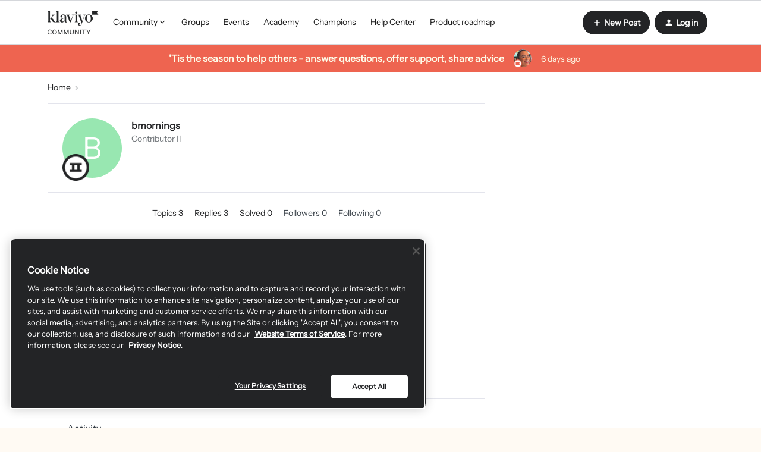

--- FILE ---
content_type: application/javascript; charset="utf-8"
request_url: https://k-ops.services.klaviyo.com/static/js/insided_community/main.js
body_size: 497
content:
var _learnq = _learnq || [];

const createAndPushEvent = (action, eventName, properties) => {
  const event = [action, eventName, properties];
  _learnq.push(event);
};

// Define event callbacks
const playCallback = (video) => {
  const properties = {
    VideoId: video.hashedId(),
    VideoName: video._name,
  };
  createAndPushEvent("track", "Community - Video Played", properties);
};

const pauseCallback = (video) => {
  const properties = {
    VideoId: video.hashedId(),
    VideoName: video._name,
    CurrentVideoTime: video._time,
  };
  createAndPushEvent("track", "Community - Video Paused", properties);
};

const percentWatchedChangedCallback = (video, args) => {
  let [percent] = args;
  const properties = {
    VideoId: video.hashedId(),
    VideoName: video._name,
    PercentWatched: percent,
  };
  createAndPushEvent(
    "track",
    "Community - Video Percent Watched Changed",
    properties
  );
};

const endCallback = (video) => {
  const properties = {
    VideoId: video.hashedId(),
    VideoName: video._name,
  };
  createAndPushEvent("track", "Community - Video End", properties);
};

const secondChangeCallback = (video, args) => {
  const [second] = args;
  const properties = {
    VideoId: video.hashedId(),
    VideoName: video._name,
    VideoSecond: second,
  };
  createAndPushEvent("track", "Community - Video Second Changed", properties);
};

const seekCallback = (video, args) => {
  const [currentTime, lastTime] = args;
  const properties = {
    VideoId: video.hashedId(),
    VideoName: video._name,
    VideoCurrentTime: currentTime,
    VideoLastTime: lastTime,
    VideoTimeChanged: Math.abs(lastTime - currentTime),
  };
  createAndPushEvent("track", "Community - Video Seek", properties);
};

// Mapping of Wistia event name to callback function.
const wistiaEvents = {
  play: playCallback,
  percentwatchedchanged: percentWatchedChangedCallback,
  pause: pauseCallback,
  end: endCallback,
  secondchange: secondChangeCallback,
  seek: seekCallback,
};

// Get all Wistia videos and bind handlers
const setupWistiaHandlers = () => {
  window._wq = window._wq || [];
  _wq.push({
    id: "_all",
    onReady: function (video) {
      for (const [event, callback] of Object.entries(wistiaEvents)) {
        video.bind(event, (...data) => {
          callback(video, data);
        });
      }
    },
  });
};

let script = document.createElement("script");
script.addEventListener("load", setupWistiaHandlers);
script.src = "//fast.wistia.net/assets/external/E-v1.js";
document.head.appendChild(script);


--- FILE ---
content_type: text/plain
request_url: https://www.google-analytics.com/j/collect?v=1&_v=j102&aip=1&a=1042770704&t=pageview&_s=1&dl=https%3A%2F%2Fcommunity.klaviyo.com%2Fmembers%2Fbmornings-16540&ul=en-us%40posix&dt=Discussions%2C%20Best%20Practices%2C%20and%20Product%20Feedback%20%7C%20Klaviyo%20Community&sr=1280x720&vp=1280x720&_u=YEBAAUABAAAAACAAog~&cid=1012389764.1766668835&tid=UA-185978462-1&_gid=173210981.1766668835&_slc=1&z=1565903936
body_size: -452
content:
2,cG-Z17EH27CY4